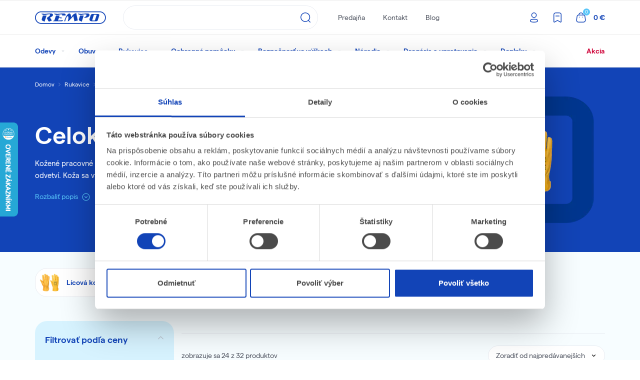

--- FILE ---
content_type: image/svg+xml
request_url: https://rempo.sk/static/dist/img/icon-chevron-up.dd99932d.svg
body_size: 148
content:
<svg width="16" height="16" viewBox="0 0 16 16" xmlns="http://www.w3.org/2000/svg">
    <path d="M13.173 10.836a.54.54 0 0 1-.715.054l-.061-.054L8 6.351l-4.397 4.485a.54.54 0 0 1-.714.054l-.062-.054a.568.568 0 0 1-.053-.729l.053-.062 4.785-4.881a.54.54 0 0 1 .714-.054l.062.054 4.785 4.88a.568.568 0 0 1 0 .792z" fill="#B5BAC4" fill-rule="evenodd"/>
</svg>


--- FILE ---
content_type: application/javascript
request_url: https://rempo.sk/static/dist/catalog.cc6bee1faeaf359437a9.js
body_size: 19559
content:
/*! For license information please see catalog.cc6bee1faeaf359437a9.js.LICENSE.txt */
(()=>{var t={2705:(t,e,r)=>{var n=r(5639).Symbol;t.exports=n},4239:(t,e,r)=>{var n=r(2705),a=r(9607),o=r(2333),i=n?n.toStringTag:void 0;t.exports=function(t){return null==t?void 0===t?"[object Undefined]":"[object Null]":i&&i in Object(t)?a(t):o(t)}},7561:(t,e,r)=>{var n=r(7990),a=/^\s+/;t.exports=function(t){return t?t.slice(0,n(t)+1).replace(a,""):t}},1957:(t,e,r)=>{var n="object"==typeof r.g&&r.g&&r.g.Object===Object&&r.g;t.exports=n},9607:(t,e,r)=>{var n=r(2705),a=Object.prototype,o=a.hasOwnProperty,i=a.toString,l=n?n.toStringTag:void 0;t.exports=function(t){var e=o.call(t,l),r=t[l];try{t[l]=void 0;var n=!0}catch(t){}var a=i.call(t);return n&&(e?t[l]=r:delete t[l]),a}},2333:t=>{var e=Object.prototype.toString;t.exports=function(t){return e.call(t)}},5639:(t,e,r)=>{var n=r(1957),a="object"==typeof self&&self&&self.Object===Object&&self,o=n||a||Function("return this")();t.exports=o},7990:t=>{var e=/\s/;t.exports=function(t){for(var r=t.length;r--&&e.test(t.charAt(r)););return r}},3279:(t,e,r)=>{var n=r(3218),a=r(7771),o=r(4841),i=Math.max,l=Math.min;t.exports=function(t,e,r){var s,c,u,d,f,p,h=0,m=!1,g=!1,v=!0;if("function"!=typeof t)throw new TypeError("Expected a function");function y(e){var r=s,n=c;return s=c=void 0,h=e,d=t.apply(n,r)}function b(t){var r=t-p;return void 0===p||r>=e||r<0||g&&t-h>=u}function S(){var t=a();if(b(t))return w(t);f=setTimeout(S,function(t){var r=e-(t-p);return g?l(r,u-(t-h)):r}(t))}function w(t){return f=void 0,v&&s?y(t):(s=c=void 0,d)}function E(){var t=a(),r=b(t);if(s=arguments,c=this,p=t,r){if(void 0===f)return function(t){return h=t,f=setTimeout(S,e),m?y(t):d}(p);if(g)return clearTimeout(f),f=setTimeout(S,e),y(p)}return void 0===f&&(f=setTimeout(S,e)),d}return e=o(e)||0,n(r)&&(m=!!r.leading,u=(g="maxWait"in r)?i(o(r.maxWait)||0,e):u,v="trailing"in r?!!r.trailing:v),E.cancel=function(){void 0!==f&&clearTimeout(f),h=0,s=p=c=f=void 0},E.flush=function(){return void 0===f?d:w(a())},E}},1763:(t,e,r)=>{var n=r(4239),a=r(7005);t.exports=function(t){return"number"==typeof t||a(t)&&"[object Number]"==n(t)}},3218:t=>{t.exports=function(t){var e=typeof t;return null!=t&&("object"==e||"function"==e)}},7005:t=>{t.exports=function(t){return null!=t&&"object"==typeof t}},3448:(t,e,r)=>{var n=r(4239),a=r(7005);t.exports=function(t){return"symbol"==typeof t||a(t)&&"[object Symbol]"==n(t)}},7771:(t,e,r)=>{var n=r(5639);t.exports=function(){return n.Date.now()}},4841:(t,e,r)=>{var n=r(7561),a=r(3218),o=r(3448),i=/^[-+]0x[0-9a-f]+$/i,l=/^0b[01]+$/i,s=/^0o[0-7]+$/i,c=parseInt;t.exports=function(t){if("number"==typeof t)return t;if(o(t))return NaN;if(a(t)){var e="function"==typeof t.valueOf?t.valueOf():t;t=a(e)?e+"":e}if("string"!=typeof t)return 0===t?t:+t;t=n(t);var r=l.test(t);return r||s.test(t)?c(t.slice(2),r?2:8):i.test(t)?NaN:+t}},9365:(t,e)=>{var r,n,a;n=[],void 0===(a="function"==typeof(r=function(){"use strict";var t="13.0.0";function e(t){return"object"==typeof t&&"function"==typeof t.to&&"function"==typeof t.from}function r(t){t.parentElement.removeChild(t)}function n(t){return null!=t}function a(t){t.preventDefault()}function o(t){return t.filter((function(t){return!this[t]&&(this[t]=!0)}),{})}function i(t,e){return Math.round(t/e)*e}function l(t,e){var r=t.getBoundingClientRect(),n=t.ownerDocument,a=n.documentElement,o=g(n);return/webkit.*Chrome.*Mobile/i.test(navigator.userAgent)&&(o.x=0),e?r.top+o.y-a.clientTop:r.left+o.x-a.clientLeft}function s(t){return"number"==typeof t&&!isNaN(t)&&isFinite(t)}function c(t,e,r){r>0&&(p(t,e),setTimeout((function(){h(t,e)}),r))}function u(t){return Math.max(Math.min(t,100),0)}function d(t){return Array.isArray(t)?t:[t]}function f(t){var e=(t=String(t)).split(".");return e.length>1?e[1].length:0}function p(t,e){t.classList?t.classList.add(e):t.className+=" "+e}function h(t,e){t.classList?t.classList.remove(e):t.className=t.className.replace(new RegExp("(^|\\b)"+e.split(" ").join("|")+"(\\b|$)","gi")," ")}function m(t,e){return t.classList?t.classList.contains(e):new RegExp("\\b"+e+"\\b").test(t.className)}function g(t){var e=void 0!==window.pageXOffset,r="CSS1Compat"===(t.compatMode||"");return{x:e?window.pageXOffset:r?t.documentElement.scrollLeft:t.body.scrollLeft,y:e?window.pageYOffset:r?t.documentElement.scrollTop:t.body.scrollTop}}function v(){return window.navigator.pointerEnabled?{start:"pointerdown",move:"pointermove",end:"pointerup"}:window.navigator.msPointerEnabled?{start:"MSPointerDown",move:"MSPointerMove",end:"MSPointerUp"}:{start:"mousedown touchstart",move:"mousemove touchmove",end:"mouseup touchend"}}function y(){var t=!1;try{var e=Object.defineProperty({},"passive",{get:function(){t=!0}});window.addEventListener("test",null,e)}catch(t){}return t}function b(){return window.CSS&&CSS.supports&&CSS.supports("touch-action","none")}function S(t,e){return 100/(e-t)}function w(t,e){return 100*e/(t[1]-t[0])}function E(t,e){return w(t,t[0]<0?e+Math.abs(t[0]):e-t[0])}function x(t,e){return e*(t[1]-t[0])/100+t[0]}function C(t,e){for(var r=1;t>=e[r];)r+=1;return r}function A(t,e,r){if(r>=t.slice(-1)[0])return 100;var n=C(r,t),a=t[n-1],o=t[n],i=e[n-1],l=e[n];return i+E([a,o],r)/S(i,l)}function _(t,e,r){if(r>=100)return t.slice(-1)[0];var n=C(r,e),a=t[n-1],o=t[n],i=e[n-1];return x([a,o],(r-i)*S(i,e[n]))}function O(t,e,r,n){if(100===n)return n;var a=C(n,t),o=t[a-1],l=t[a];return r?n-o>(l-o)/2?l:o:e[a-1]?t[a-1]+i(n-t[a-1],e[a-1]):n}function N(e,r,n){var a;if("number"==typeof r&&(r=[r]),!Array.isArray(r))throw new Error("noUiSlider ("+t+"): 'range' contains invalid value.");if(!s(a="min"===e?0:"max"===e?100:parseFloat(e))||!s(r[0]))throw new Error("noUiSlider ("+t+"): 'range' value isn't numeric.");n.xPct.push(a),n.xVal.push(r[0]),a?n.xSteps.push(!isNaN(r[1])&&r[1]):isNaN(r[1])||(n.xSteps[0]=r[1]),n.xHighestCompleteStep.push(0)}function P(t,e,r){if(!e)return!0;r.xSteps[t]=w([r.xVal[t],r.xVal[t+1]],e)/S(r.xPct[t],r.xPct[t+1]);var n=(r.xVal[t+1]-r.xVal[t])/r.xNumSteps[t],a=Math.ceil(Number(n.toFixed(3))-1),o=r.xVal[t]+r.xNumSteps[t]*a;r.xHighestCompleteStep[t]=o}function T(t,e,r){var n;this.xPct=[],this.xVal=[],this.xSteps=[r||!1],this.xNumSteps=[!1],this.xHighestCompleteStep=[],this.snap=e;var a=[];for(n in t)t.hasOwnProperty(n)&&a.push([t[n],n]);for(a.length&&"object"==typeof a[0][0]?a.sort((function(t,e){return t[0][0]-e[0][0]})):a.sort((function(t,e){return t[0]-e[0]})),n=0;n<a.length;n++)N(a[n][1],a[n][0],this);for(this.xNumSteps=this.xSteps.slice(0),n=0;n<this.xNumSteps.length;n++)P(n,this.xNumSteps[n],this)}T.prototype.getMargin=function(e){var r=this.xNumSteps[0];if(r&&e/r%1!=0)throw new Error("noUiSlider ("+t+"): 'limit', 'margin' and 'padding' must be divisible by step.");return 2===this.xPct.length&&w(this.xVal,e)},T.prototype.toStepping=function(t){return t=A(this.xVal,this.xPct,t)},T.prototype.fromStepping=function(t){return _(this.xVal,this.xPct,t)},T.prototype.getStep=function(t){return t=O(this.xPct,this.xSteps,this.snap,t)},T.prototype.getDefaultStep=function(t,e,r){var n=C(t,this.xPct);return(100===t||e&&t===this.xPct[n-1])&&(n=Math.max(n-1,1)),(this.xVal[n]-this.xVal[n-1])/r},T.prototype.getNearbySteps=function(t){var e=C(t,this.xPct);return{stepBefore:{startValue:this.xVal[e-2],step:this.xNumSteps[e-2],highestStep:this.xHighestCompleteStep[e-2]},thisStep:{startValue:this.xVal[e-1],step:this.xNumSteps[e-1],highestStep:this.xHighestCompleteStep[e-1]},stepAfter:{startValue:this.xVal[e],step:this.xNumSteps[e],highestStep:this.xHighestCompleteStep[e]}}},T.prototype.countStepDecimals=function(){var t=this.xNumSteps.map(f);return Math.max.apply(null,t)},T.prototype.convert=function(t){return this.getStep(this.toStepping(t))};var M={to:function(t){return void 0!==t&&t.toFixed(2)},from:Number};function F(r){if(e(r))return!0;throw new Error("noUiSlider ("+t+"): 'format' requires 'to' and 'from' methods.")}function L(e,r){if(!s(r))throw new Error("noUiSlider ("+t+"): 'step' is not numeric.");e.singleStep=r}function k(e,r){if("object"!=typeof r||Array.isArray(r))throw new Error("noUiSlider ("+t+"): 'range' is not an object.");if(void 0===r.min||void 0===r.max)throw new Error("noUiSlider ("+t+"): Missing 'min' or 'max' in 'range'.");if(r.min===r.max)throw new Error("noUiSlider ("+t+"): 'range' 'min' and 'max' cannot be equal.");e.spectrum=new T(r,e.snap,e.singleStep)}function U(e,r){if(r=d(r),!Array.isArray(r)||!r.length)throw new Error("noUiSlider ("+t+"): 'start' option is incorrect.");e.handles=r.length,e.start=r}function I(e,r){if(e.snap=r,"boolean"!=typeof r)throw new Error("noUiSlider ("+t+"): 'snap' option must be a boolean.")}function j(e,r){if(e.animate=r,"boolean"!=typeof r)throw new Error("noUiSlider ("+t+"): 'animate' option must be a boolean.")}function B(e,r){if(e.animationDuration=r,"number"!=typeof r)throw new Error("noUiSlider ("+t+"): 'animationDuration' option must be a number.")}function R(e,r){var n,a=[!1];if("lower"===r?r=[!0,!1]:"upper"===r&&(r=[!1,!0]),!0===r||!1===r){for(n=1;n<e.handles;n++)a.push(r);a.push(!1)}else{if(!Array.isArray(r)||!r.length||r.length!==e.handles+1)throw new Error("noUiSlider ("+t+"): 'connect' option doesn't match handle count.");a=r}e.connect=a}function D(e,r){switch(r){case"horizontal":e.ort=0;break;case"vertical":e.ort=1;break;default:throw new Error("noUiSlider ("+t+"): 'orientation' option is invalid.")}}function H(e,r){if(!s(r))throw new Error("noUiSlider ("+t+"): 'margin' option must be numeric.");if(0!==r&&(e.margin=e.spectrum.getMargin(r),!e.margin))throw new Error("noUiSlider ("+t+"): 'margin' option is only supported on linear sliders.")}function q(e,r){if(!s(r))throw new Error("noUiSlider ("+t+"): 'limit' option must be numeric.");if(e.limit=e.spectrum.getMargin(r),!e.limit||e.handles<2)throw new Error("noUiSlider ("+t+"): 'limit' option is only supported on linear sliders with 2 or more handles.")}function z(e,r){if(!s(r)&&!Array.isArray(r))throw new Error("noUiSlider ("+t+"): 'padding' option must be numeric or array of exactly 2 numbers.");if(Array.isArray(r)&&2!==r.length&&!s(r[0])&&!s(r[1]))throw new Error("noUiSlider ("+t+"): 'padding' option must be numeric or array of exactly 2 numbers.");if(0!==r){if(Array.isArray(r)||(r=[r,r]),e.padding=[e.spectrum.getMargin(r[0]),e.spectrum.getMargin(r[1])],!1===e.padding[0]||!1===e.padding[1])throw new Error("noUiSlider ("+t+"): 'padding' option is only supported on linear sliders.");if(e.padding[0]<0||e.padding[1]<0)throw new Error("noUiSlider ("+t+"): 'padding' option must be a positive number(s).");if(e.padding[0]+e.padding[1]>=100)throw new Error("noUiSlider ("+t+"): 'padding' option must not exceed 100% of the range.")}}function V(e,r){switch(r){case"ltr":e.dir=0;break;case"rtl":e.dir=1;break;default:throw new Error("noUiSlider ("+t+"): 'direction' option was not recognized.")}}function $(e,r){if("string"!=typeof r)throw new Error("noUiSlider ("+t+"): 'behaviour' must be a string containing options.");var n=r.indexOf("tap")>=0,a=r.indexOf("drag")>=0,o=r.indexOf("fixed")>=0,i=r.indexOf("snap")>=0,l=r.indexOf("hover")>=0,s=r.indexOf("unconstrained")>=0;if(o){if(2!==e.handles)throw new Error("noUiSlider ("+t+"): 'fixed' behaviour must be used with 2 handles");H(e,e.start[1]-e.start[0])}if(s&&(e.margin||e.limit))throw new Error("noUiSlider ("+t+"): 'unconstrained' behaviour cannot be used with margin or limit");e.events={tap:n||i,drag:a,fixed:o,snap:i,hover:l,unconstrained:s}}function G(e,r){if(!1!==r)if(!0===r){e.tooltips=[];for(var n=0;n<e.handles;n++)e.tooltips.push(!0)}else{if(e.tooltips=d(r),e.tooltips.length!==e.handles)throw new Error("noUiSlider ("+t+"): must pass a formatter for all handles.");e.tooltips.forEach((function(e){if("boolean"!=typeof e&&("object"!=typeof e||"function"!=typeof e.to))throw new Error("noUiSlider ("+t+"): 'tooltips' must be passed a formatter or 'false'.")}))}}function K(t,e){t.ariaFormat=e,F(e)}function W(t,e){t.format=e,F(e)}function X(e,r){if(e.keyboardSupport=r,"boolean"!=typeof r)throw new Error("noUiSlider ("+t+"): 'keyboardSupport' option must be a boolean.")}function Y(t,e){t.documentElement=e}function Z(e,r){if("string"!=typeof r&&!1!==r)throw new Error("noUiSlider ("+t+"): 'cssPrefix' must be a string or `false`.");e.cssPrefix=r}function Q(e,r){if("object"!=typeof r)throw new Error("noUiSlider ("+t+"): 'cssClasses' must be an object.");if("string"==typeof e.cssPrefix)for(var n in e.cssClasses={},r)r.hasOwnProperty(n)&&(e.cssClasses[n]=e.cssPrefix+r[n]);else e.cssClasses=r}function J(e){var r={margin:0,limit:0,padding:0,animate:!0,animationDuration:300,ariaFormat:M,format:M},a={step:{r:!1,t:L},start:{r:!0,t:U},connect:{r:!0,t:R},direction:{r:!0,t:V},snap:{r:!1,t:I},animate:{r:!1,t:j},animationDuration:{r:!1,t:B},range:{r:!0,t:k},orientation:{r:!1,t:D},margin:{r:!1,t:H},limit:{r:!1,t:q},padding:{r:!1,t:z},behaviour:{r:!0,t:$},ariaFormat:{r:!1,t:K},format:{r:!1,t:W},tooltips:{r:!1,t:G},keyboardSupport:{r:!0,t:X},documentElement:{r:!1,t:Y},cssPrefix:{r:!0,t:Z},cssClasses:{r:!0,t:Q}},o={connect:!1,direction:"ltr",behaviour:"tap",orientation:"horizontal",keyboardSupport:!0,cssPrefix:"noUi-",cssClasses:{target:"target",base:"base",origin:"origin",handle:"handle",handleLower:"handle-lower",handleUpper:"handle-upper",touchArea:"touch-area",horizontal:"horizontal",vertical:"vertical",background:"background",connect:"connect",connects:"connects",ltr:"ltr",rtl:"rtl",draggable:"draggable",drag:"state-drag",tap:"state-tap",active:"active",tooltip:"tooltip",pips:"pips",pipsHorizontal:"pips-horizontal",pipsVertical:"pips-vertical",marker:"marker",markerHorizontal:"marker-horizontal",markerVertical:"marker-vertical",markerNormal:"marker-normal",markerLarge:"marker-large",markerSub:"marker-sub",value:"value",valueHorizontal:"value-horizontal",valueVertical:"value-vertical",valueNormal:"value-normal",valueLarge:"value-large",valueSub:"value-sub"}};e.format&&!e.ariaFormat&&(e.ariaFormat=e.format),Object.keys(a).forEach((function(i){if(!n(e[i])&&void 0===o[i]){if(a[i].r)throw new Error("noUiSlider ("+t+"): '"+i+"' is required.");return!0}a[i].t(r,n(e[i])?e[i]:o[i])})),r.pips=e.pips;var i=document.createElement("div"),l=void 0!==i.style.msTransform,s=void 0!==i.style.transform;r.transformRule=s?"transform":l?"msTransform":"webkitTransform";var c=[["left","top"],["right","bottom"]];return r.style=c[r.dir][r.ort],r}function tt(e,n,i){var s,f,S,w,E,x=v(),C=b()&&y(),A=e,_=!0,O=n.spectrum,N=[],P=[],T=[],M=0,F={},L=e.ownerDocument,k=n.documentElement||L.documentElement,U=L.body,I=-1,j=0,B=1,R=2,D="rtl"===L.dir||1===n.ort?0:100;function H(t,e){var r=L.createElement("div");return e&&p(r,e),t.appendChild(r),r}function q(t,e){var r=H(t,n.cssClasses.origin),a=H(r,n.cssClasses.handle);return H(a,n.cssClasses.touchArea),a.setAttribute("data-handle",e),n.keyboardSupport&&(a.setAttribute("tabindex","0"),a.addEventListener("keydown",(function(t){return pt(t,e)}))),a.setAttribute("role","slider"),a.setAttribute("aria-orientation",n.ort?"vertical":"horizontal"),0===e?p(a,n.cssClasses.handleLower):e===n.handles-1&&p(a,n.cssClasses.handleUpper),r}function z(t,e){return!!e&&H(t,n.cssClasses.connect)}function V(t,e){var r=H(e,n.cssClasses.connects);f=[],(S=[]).push(z(r,t[0]));for(var a=0;a<n.handles;a++)f.push(q(e,a)),T[a]=a,S.push(z(r,t[a+1]))}function $(t){return p(t,n.cssClasses.target),0===n.dir?p(t,n.cssClasses.ltr):p(t,n.cssClasses.rtl),0===n.ort?p(t,n.cssClasses.horizontal):p(t,n.cssClasses.vertical),H(t,n.cssClasses.base)}function G(t,e){return!!n.tooltips[e]&&H(t.firstChild,n.cssClasses.tooltip)}function K(t){return f[t].hasAttribute("disabled")}function W(){var t=f.map(G);mt("update",(function(e,r,a){if(t[r]){var o=e[r];!0!==n.tooltips[r]&&(o=n.tooltips[r].to(a[r])),t[r].innerHTML=o}}))}function X(){mt("update",(function(t,e,r,a,o){T.forEach((function(t){var e=f[t],a=yt(P,t,0,!0,!0,!0),i=yt(P,t,100,!0,!0,!0),l=o[t],s=n.ariaFormat.to(r[t]);a=O.fromStepping(a).toFixed(1),i=O.fromStepping(i).toFixed(1),l=O.fromStepping(l).toFixed(1),e.children[0].setAttribute("aria-valuemin",a),e.children[0].setAttribute("aria-valuemax",i),e.children[0].setAttribute("aria-valuenow",l),e.children[0].setAttribute("aria-valuetext",s)}))}))}function Y(e,r,n){if("range"===e||"steps"===e)return O.xVal;if("count"===e){if(r<2)throw new Error("noUiSlider ("+t+"): 'values' (>= 2) required for mode 'count'.");var a=r-1,o=100/a;for(r=[];a--;)r[a]=a*o;r.push(100),e="positions"}return"positions"===e?r.map((function(t){return O.fromStepping(n?O.getStep(t):t)})):"values"===e?n?r.map((function(t){return O.fromStepping(O.getStep(O.toStepping(t)))})):r:void 0}function Z(t,e,r){function n(t,e){return(t+e).toFixed(7)/1}var a={},i=O.xVal[0],l=O.xVal[O.xVal.length-1],s=!1,c=!1,u=0;return(r=o(r.slice().sort((function(t,e){return t-e}))))[0]!==i&&(r.unshift(i),s=!0),r[r.length-1]!==l&&(r.push(l),c=!0),r.forEach((function(o,i){var l,d,f,p,h,m,g,v,y,b,S=o,w=r[i+1],E="steps"===e;if(E&&(l=O.xNumSteps[i]),l||(l=w-S),!1!==S&&void 0!==w)for(l=Math.max(l,1e-7),d=S;d<=w;d=n(d,l)){for(v=(h=(p=O.toStepping(d))-u)/t,b=h/(y=Math.round(v)),f=1;f<=y;f+=1)a[(m=u+f*b).toFixed(5)]=[O.fromStepping(m),0];g=r.indexOf(d)>-1?B:E?R:j,!i&&s&&(g=0),d===w&&c||(a[p.toFixed(5)]=[d,g]),u=p}})),a}function Q(t,e,r){var a=L.createElement("div"),o=[];o[j]=n.cssClasses.valueNormal,o[B]=n.cssClasses.valueLarge,o[R]=n.cssClasses.valueSub;var i=[];i[j]=n.cssClasses.markerNormal,i[B]=n.cssClasses.markerLarge,i[R]=n.cssClasses.markerSub;var l=[n.cssClasses.valueHorizontal,n.cssClasses.valueVertical],s=[n.cssClasses.markerHorizontal,n.cssClasses.markerVertical];function c(t,e){var r=e===n.cssClasses.value,a=r?o:i;return e+" "+(r?l:s)[n.ort]+" "+a[t]}function u(t,o,i){if((i=e?e(o,i):i)!==I){var l=H(a,!1);l.className=c(i,n.cssClasses.marker),l.style[n.style]=t+"%",i>j&&((l=H(a,!1)).className=c(i,n.cssClasses.value),l.setAttribute("data-value",o),l.style[n.style]=t+"%",l.innerHTML=r.to(o))}}return p(a,n.cssClasses.pips),p(a,0===n.ort?n.cssClasses.pipsHorizontal:n.cssClasses.pipsVertical),Object.keys(t).forEach((function(e){u(e,t[e][0],t[e][1])})),a}function tt(){w&&(r(w),w=null)}function et(t){tt();var e=t.mode,r=t.density||1,n=t.filter||!1,a=Z(r,e,Y(e,t.values||!1,t.stepped||!1)),o=t.format||{to:Math.round};return w=A.appendChild(Q(a,n,o))}function rt(){var t=s.getBoundingClientRect(),e="offset"+["Width","Height"][n.ort];return 0===n.ort?t.width||s[e]:t.height||s[e]}function nt(t,e,r,a){var o=function(o){return!!(o=at(o,a.pageOffset,a.target||e))&&!(A.hasAttribute("disabled")&&!a.doNotReject)&&!(m(A,n.cssClasses.tap)&&!a.doNotReject)&&!(t===x.start&&void 0!==o.buttons&&o.buttons>1)&&(!a.hover||!o.buttons)&&(C||o.preventDefault(),o.calcPoint=o.points[n.ort],void r(o,a))},i=[];return t.split(" ").forEach((function(t){e.addEventListener(t,o,!!C&&{passive:!0}),i.push([t,o])})),i}function at(t,e,r){var n,a,o=0===t.type.indexOf("touch"),i=0===t.type.indexOf("mouse"),l=0===t.type.indexOf("pointer");if(0===t.type.indexOf("MSPointer")&&(l=!0),o){var s=function(t){return t.target===r||r.contains(t.target)};if("touchstart"===t.type){var c=Array.prototype.filter.call(t.touches,s);if(c.length>1)return!1;n=c[0].pageX,a=c[0].pageY}else{var u=Array.prototype.find.call(t.changedTouches,s);if(!u)return!1;n=u.pageX,a=u.pageY}}return e=e||g(L),(i||l)&&(n=t.clientX+e.x,a=t.clientY+e.y),t.pageOffset=e,t.points=[n,a],t.cursor=i||l,t}function ot(t){var e=100*(t-l(s,n.ort))/rt();return e=u(e),n.dir?100-e:e}function it(t){var e=100,r=!1;return f.forEach((function(n,a){if(!K(a)){var o=Math.abs(P[a]-t);(o<e||100===o&&100===e)&&(r=a,e=o)}})),r}function lt(t,e){"mouseout"===t.type&&"HTML"===t.target.nodeName&&null===t.relatedTarget&&ct(t,e)}function st(t,e){if(-1===navigator.appVersion.indexOf("MSIE 9")&&0===t.buttons&&0!==e.buttonsProperty)return ct(t,e);var r=(n.dir?-1:1)*(t.calcPoint-e.startCalcPoint);St(r>0,100*r/e.baseSize,e.locations,e.handleNumbers)}function ct(t,e){e.handle&&(h(e.handle,n.cssClasses.active),M-=1),e.listeners.forEach((function(t){k.removeEventListener(t[0],t[1])})),0===M&&(h(A,n.cssClasses.drag),xt(),t.cursor&&(U.style.cursor="",U.removeEventListener("selectstart",a))),e.handleNumbers.forEach((function(t){vt("change",t),vt("set",t),vt("end",t)}))}function ut(t,e){if(e.handleNumbers.some(K))return!1;var r;1===e.handleNumbers.length&&(r=f[e.handleNumbers[0]].children[0],M+=1,p(r,n.cssClasses.active)),t.stopPropagation();var o=[],i=nt(x.move,k,st,{target:t.target,handle:r,listeners:o,startCalcPoint:t.calcPoint,baseSize:rt(),pageOffset:t.pageOffset,handleNumbers:e.handleNumbers,buttonsProperty:t.buttons,locations:P.slice()}),l=nt(x.end,k,ct,{target:t.target,handle:r,listeners:o,doNotReject:!0,handleNumbers:e.handleNumbers}),s=nt("mouseout",k,lt,{target:t.target,handle:r,listeners:o,doNotReject:!0,handleNumbers:e.handleNumbers});o.push.apply(o,i.concat(l,s)),t.cursor&&(U.style.cursor=getComputedStyle(t.target).cursor,f.length>1&&p(A,n.cssClasses.drag),U.addEventListener("selectstart",a,!1)),e.handleNumbers.forEach((function(t){vt("start",t)}))}function dt(t){t.stopPropagation();var e=ot(t.calcPoint),r=it(e);if(!1===r)return!1;n.events.snap||c(A,n.cssClasses.tap,n.animationDuration),Ct(r,e,!0,!0),xt(),vt("slide",r,!0),vt("update",r,!0),vt("change",r,!0),vt("set",r,!0),n.events.snap&&ut(t,{handleNumbers:[r]})}function ft(t){var e=ot(t.calcPoint),r=O.getStep(e),n=O.fromStepping(r);Object.keys(F).forEach((function(t){"hover"===t.split(".")[0]&&F[t].forEach((function(t){t.call(E,n)}))}))}function pt(t,e){if(K(e))return!1;var r=["Left","Right"],a=["Down","Up"];n.dir&&!n.ort?r.reverse():n.ort&&!n.dir&&a.reverse();var o=t.key.replace("Arrow",""),i=o===a[0]||o===r[0],l=o===a[1]||o===r[1];if(!i&&!l)return!0;t.preventDefault();var s=i?0:1,c=Ft(e)[s];return null===c||(!1===c&&(c=O.getDefaultStep(P[e],i,10)),c*=i?-1:1,_=!1,Pt(e,N[e]+c,!0),_=!0),!1}function ht(t){t.fixed||f.forEach((function(t,e){nt(x.start,t.children[0],ut,{handleNumbers:[e]})})),t.tap&&nt(x.start,s,dt,{}),t.hover&&nt(x.move,s,ft,{hover:!0}),t.drag&&S.forEach((function(e,r){if(!1!==e&&0!==r&&r!==S.length-1){var a=f[r-1],o=f[r],i=[e];p(e,n.cssClasses.draggable),t.fixed&&(i.push(a.children[0]),i.push(o.children[0])),i.forEach((function(t){nt(x.start,t,ut,{handles:[a,o],handleNumbers:[r-1,r]})}))}}))}function mt(t,e){F[t]=F[t]||[],F[t].push(e),"update"===t.split(".")[0]&&f.forEach((function(t,e){vt("update",e)}))}function gt(t){var e=t&&t.split(".")[0],r=e&&t.substring(e.length);Object.keys(F).forEach((function(t){var n=t.split(".")[0],a=t.substring(n.length);e&&e!==n||r&&r!==a||delete F[t]}))}function vt(t,e,r){Object.keys(F).forEach((function(a){var o=a.split(".")[0];t===o&&F[a].forEach((function(t){t.call(E,N.map(n.format.to),e,N.slice(),r||!1,P.slice())}))}))}function yt(t,e,r,a,o,i){return f.length>1&&!n.events.unconstrained&&(a&&e>0&&(r=Math.max(r,t[e-1]+n.margin)),o&&e<f.length-1&&(r=Math.min(r,t[e+1]-n.margin))),f.length>1&&n.limit&&(a&&e>0&&(r=Math.min(r,t[e-1]+n.limit)),o&&e<f.length-1&&(r=Math.max(r,t[e+1]-n.limit))),n.padding&&(0===e&&(r=Math.max(r,n.padding[0])),e===f.length-1&&(r=Math.min(r,100-n.padding[1]))),!((r=u(r=O.getStep(r)))===t[e]&&!i)&&r}function bt(t,e){var r=n.ort;return(r?e:t)+", "+(r?t:e)}function St(t,e,r,n){var a=r.slice(),o=[!t,t],i=[t,!t];n=n.slice(),t&&n.reverse(),n.length>1?n.forEach((function(t,r){var n=yt(a,t,a[t]+e,o[r],i[r],!1);!1===n?e=0:(e=n-a[t],a[t]=n)})):o=i=[!0];var l=!1;n.forEach((function(t,n){l=Ct(t,r[t]+e,o[n],i[n])||l})),l&&n.forEach((function(t){vt("update",t),vt("slide",t)}))}function wt(t,e){return n.dir?100-t-e:t}function Et(t,e){P[t]=e,N[t]=O.fromStepping(e);var r="translate("+bt(wt(e,0)-D+"%","0")+")";f[t].style[n.transformRule]=r,At(t),At(t+1)}function xt(){T.forEach((function(t){var e=P[t]>50?-1:1,r=3+(f.length+e*t);f[t].style.zIndex=r}))}function Ct(t,e,r,n){return!1!==(e=yt(P,t,e,r,n,!1))&&(Et(t,e),!0)}function At(t){if(S[t]){var e=0,r=100;0!==t&&(e=P[t-1]),t!==S.length-1&&(r=P[t]);var a=r-e,o="translate("+bt(wt(e,a)+"%","0")+")",i="scale("+bt(a/100,"1")+")";S[t].style[n.transformRule]=o+" "+i}}function _t(t,e){return null===t||!1===t||void 0===t?P[e]:("number"==typeof t&&(t=String(t)),t=n.format.from(t),!1===(t=O.toStepping(t))||isNaN(t)?P[e]:t)}function Ot(t,e){var r=d(t),a=void 0===P[0];e=void 0===e||!!e,n.animate&&!a&&_&&c(A,n.cssClasses.tap,n.animationDuration),T.forEach((function(t){Ct(t,_t(r[t],t),!0,!1)})),T.forEach((function(t){Ct(t,P[t],!0,!0)})),xt(),T.forEach((function(t){vt("update",t),null!==r[t]&&e&&vt("set",t)}))}function Nt(t){Ot(n.start,t)}function Pt(e,r,n){var a=[];if(!((e=Number(e))>=0&&e<T.length))throw new Error("noUiSlider ("+t+"): invalid handle number, got: "+e);for(var o=0;o<T.length;o++)a[o]=null;a[e]=r,Ot(a,n)}function Tt(){var t=N.map(n.format.to);return 1===t.length?t[0]:t}function Mt(){for(var t in n.cssClasses)n.cssClasses.hasOwnProperty(t)&&h(A,n.cssClasses[t]);for(;A.firstChild;)A.removeChild(A.firstChild);delete A.noUiSlider}function Ft(t){var e=P[t],r=O.getNearbySteps(e),n=N[t],a=r.thisStep.step,o=null;!1!==a&&n+a>r.stepAfter.startValue&&(a=r.stepAfter.startValue-n),o=n>r.thisStep.startValue?r.thisStep.step:!1!==r.stepBefore.step&&n-r.stepBefore.highestStep,100===e?a=null:0===e&&(o=null);var i=O.countStepDecimals();return null!==a&&!1!==a&&(a=Number(a.toFixed(i))),null!==o&&!1!==o&&(o=Number(o.toFixed(i))),[o,a]}function Lt(){return T.map(Ft)}function kt(t,e){var r=Tt(),a=["margin","limit","padding","range","animate","snap","step","format"];a.forEach((function(e){void 0!==t[e]&&(i[e]=t[e])}));var o=J(i);a.forEach((function(e){void 0!==t[e]&&(n[e]=o[e])})),O=o.spectrum,n.margin=o.margin,n.limit=o.limit,n.padding=o.padding,n.pips&&et(n.pips),P=[],Ot(t.start||r,e)}function Ut(){s=$(A),V(n.connect,s),ht(n.events),Ot(n.start),n.pips&&et(n.pips),n.tooltips&&W(),X()}return Ut(),E={destroy:Mt,steps:Lt,on:mt,off:gt,get:Tt,set:Ot,setHandle:Pt,reset:Nt,__moveHandles:function(t,e,r){St(t,e,P,r)},options:i,updateOptions:kt,target:A,removePips:tt,pips:et}}function et(e,r){if(!e||!e.nodeName)throw new Error("noUiSlider ("+t+"): create requires a single element, got: "+e);if(e.noUiSlider)throw new Error("noUiSlider ("+t+"): Slider was already initialized.");var n=tt(e,J(r,e),r);return e.noUiSlider=n,n}return{__spectrum:T,version:t,create:et}})?r.apply(e,n):r)||(t.exports=a)},6408:(t,e,r)=>{"use strict";Object.defineProperty(e,"__esModule",{value:!0}),e.default=void 0;var n=(0,r(6681).regex)("alpha",/^[a-zA-Z]*$/);e.default=n},6195:(t,e,r)=>{"use strict";Object.defineProperty(e,"__esModule",{value:!0}),e.default=void 0;var n=(0,r(6681).regex)("alphaNum",/^[a-zA-Z0-9]*$/);e.default=n},5573:(t,e,r)=>{"use strict";Object.defineProperty(e,"__esModule",{value:!0}),e.default=void 0;var n=r(6681);e.default=function(){for(var t=arguments.length,e=new Array(t),r=0;r<t;r++)e[r]=arguments[r];return(0,n.withParams)({type:"and"},(function(){for(var t=this,r=arguments.length,n=new Array(r),a=0;a<r;a++)n[a]=arguments[a];return e.length>0&&e.reduce((function(e,r){return e&&r.apply(t,n)}),!0)}))}},7884:(t,e,r)=>{"use strict";Object.defineProperty(e,"__esModule",{value:!0}),e.default=void 0;var n=r(6681);e.default=function(t,e){return(0,n.withParams)({type:"between",min:t,max:e},(function(r){return!(0,n.req)(r)||(!/\s/.test(r)||r instanceof Date)&&+t<=+r&&+e>=+r}))}},6681:(t,e,r)=>{"use strict";Object.defineProperty(e,"__esModule",{value:!0}),Object.defineProperty(e,"withParams",{enumerable:!0,get:function(){return a.default}}),e.regex=e.ref=e.len=e.req=void 0;var n,a=(n=r(8085))&&n.__esModule?n:{default:n};function o(t){return o="function"==typeof Symbol&&"symbol"==typeof Symbol.iterator?function(t){return typeof t}:function(t){return t&&"function"==typeof Symbol&&t.constructor===Symbol&&t!==Symbol.prototype?"symbol":typeof t},o(t)}var i=function(t){if(Array.isArray(t))return!!t.length;if(null==t)return!1;if(!1===t)return!0;if(t instanceof Date)return!isNaN(t.getTime());if("object"===o(t)){for(var e in t)return!0;return!1}return!!String(t).length};e.req=i;e.len=function(t){return Array.isArray(t)?t.length:"object"===o(t)?Object.keys(t).length:String(t).length};e.ref=function(t,e,r){return"function"==typeof t?t.call(e,r):r[t]};e.regex=function(t,e){return(0,a.default)({type:t},(function(t){return!i(t)||e.test(t)}))}},4078:(t,e,r)=>{"use strict";Object.defineProperty(e,"__esModule",{value:!0}),e.default=void 0;var n=(0,r(6681).regex)("decimal",/^[-]?\d*(\.\d+)?$/);e.default=n},8107:(t,e,r)=>{"use strict";Object.defineProperty(e,"__esModule",{value:!0}),e.default=void 0;var n=(0,r(6681).regex)("email",/^(?:[A-z0-9!#$%&'*+/=?^_`{|}~-]+(?:\.[A-z0-9!#$%&'*+/=?^_`{|}~-]+)*|"(?:[\x01-\x08\x0b\x0c\x0e-\x1f\x21\x23-\x5b\x5d-\x7f]|[\x01-\x09\x0b\x0c\x0e-\x7f])*")@(?:(?:[a-z0-9](?:[a-z0-9-]*[a-z0-9])?\.)+[a-z0-9]{2,}(?:[a-z0-9-]*[a-z0-9])?|\[(?:(?:25[0-5]|2[0-4][0-9]|[01]?[0-9][0-9]?)\.){3}(?:25[0-5]|2[0-4][0-9]|[01]?[0-9][0-9]?|[a-z0-9-]*[a-z0-9]:(?:[\x01-\x08\x0b\x0c\x0e-\x1f\x21-\x5a\x53-\x7f]|\\[\x01-\x09\x0b\x0c\x0e-\x7f])+)\])$/);e.default=n},379:(t,e,r)=>{"use strict";e.BM=void 0;var n=A(r(6408)),a=A(r(6195)),o=A(r(5669)),i=A(r(7884)),l=A(r(8107)),s=A(r(9103)),c=A(r(7340)),u=A(r(5287)),d=A(r(3091)),f=A(r(2419)),p=A(r(2941)),h=A(r(8300)),m=A(r(918)),g=A(r(3213)),v=A(r(5832)),y=A(r(5573)),b=A(r(2500)),S=A(r(2628)),w=A(r(301)),E=A(r(6673)),x=A(r(4078)),C=function(t){if(t&&t.__esModule)return t;var e={};if(null!=t)for(var r in t)if(Object.prototype.hasOwnProperty.call(t,r)){var n=Object.defineProperty&&Object.getOwnPropertyDescriptor?Object.getOwnPropertyDescriptor(t,r):{};n.get||n.set?Object.defineProperty(e,r,n):e[r]=t[r]}return e.default=t,e}(r(6681));function A(t){return t&&t.__esModule?t:{default:t}}e.BM=C},6673:(t,e,r)=>{"use strict";Object.defineProperty(e,"__esModule",{value:!0}),e.default=void 0;var n=(0,r(6681).regex)("integer",/(^[0-9]*$)|(^-[0-9]+$)/);e.default=n},9103:(t,e,r)=>{"use strict";Object.defineProperty(e,"__esModule",{value:!0}),e.default=void 0;var n=r(6681),a=(0,n.withParams)({type:"ipAddress"},(function(t){if(!(0,n.req)(t))return!0;if("string"!=typeof t)return!1;var e=t.split(".");return 4===e.length&&e.every(o)}));e.default=a;var o=function(t){if(t.length>3||0===t.length)return!1;if("0"===t[0]&&"0"!==t)return!1;if(!t.match(/^\d+$/))return!1;var e=0|+t;return e>=0&&e<=255}},7340:(t,e,r)=>{"use strict";Object.defineProperty(e,"__esModule",{value:!0}),e.default=void 0;var n=r(6681);e.default=function(){var t=arguments.length>0&&void 0!==arguments[0]?arguments[0]:":";return(0,n.withParams)({type:"macAddress"},(function(e){if(!(0,n.req)(e))return!0;if("string"!=typeof e)return!1;var r="string"==typeof t&&""!==t?e.split(t):12===e.length||16===e.length?e.match(/.{2}/g):null;return null!==r&&(6===r.length||8===r.length)&&r.every(a)}))};var a=function(t){return t.toLowerCase().match(/^[0-9a-f]{2}$/)}},5287:(t,e,r)=>{"use strict";Object.defineProperty(e,"__esModule",{value:!0}),e.default=void 0;var n=r(6681);e.default=function(t){return(0,n.withParams)({type:"maxLength",max:t},(function(e){return!(0,n.req)(e)||(0,n.len)(e)<=t}))}},301:(t,e,r)=>{"use strict";Object.defineProperty(e,"__esModule",{value:!0}),e.default=void 0;var n=r(6681);e.default=function(t){return(0,n.withParams)({type:"maxValue",max:t},(function(e){return!(0,n.req)(e)||(!/\s/.test(e)||e instanceof Date)&&+e<=+t}))}},3091:(t,e,r)=>{"use strict";Object.defineProperty(e,"__esModule",{value:!0}),e.default=void 0;var n=r(6681);e.default=function(t){return(0,n.withParams)({type:"minLength",min:t},(function(e){return!(0,n.req)(e)||(0,n.len)(e)>=t}))}},2628:(t,e,r)=>{"use strict";Object.defineProperty(e,"__esModule",{value:!0}),e.default=void 0;var n=r(6681);e.default=function(t){return(0,n.withParams)({type:"minValue",min:t},(function(e){return!(0,n.req)(e)||(!/\s/.test(e)||e instanceof Date)&&+e>=+t}))}},2500:(t,e,r)=>{"use strict";Object.defineProperty(e,"__esModule",{value:!0}),e.default=void 0;var n=r(6681);e.default=function(t){return(0,n.withParams)({type:"not"},(function(e,r){return!(0,n.req)(e)||!t.call(this,e,r)}))}},5669:(t,e,r)=>{"use strict";Object.defineProperty(e,"__esModule",{value:!0}),e.default=void 0;var n=(0,r(6681).regex)("numeric",/^[0-9]*$/);e.default=n},5832:(t,e,r)=>{"use strict";Object.defineProperty(e,"__esModule",{value:!0}),e.default=void 0;var n=r(6681);e.default=function(){for(var t=arguments.length,e=new Array(t),r=0;r<t;r++)e[r]=arguments[r];return(0,n.withParams)({type:"or"},(function(){for(var t=this,r=arguments.length,n=new Array(r),a=0;a<r;a++)n[a]=arguments[a];return e.length>0&&e.reduce((function(e,r){return e||r.apply(t,n)}),!1)}))}},2419:(t,e,r)=>{"use strict";Object.defineProperty(e,"__esModule",{value:!0}),e.default=void 0;var n=r(6681),a=(0,n.withParams)({type:"required"},(function(t){return"string"==typeof t?(0,n.req)(t.trim()):(0,n.req)(t)}));e.default=a},2941:(t,e,r)=>{"use strict";Object.defineProperty(e,"__esModule",{value:!0}),e.default=void 0;var n=r(6681);e.default=function(t){return(0,n.withParams)({type:"requiredIf",prop:t},(function(e,r){return!(0,n.ref)(t,this,r)||(0,n.req)(e)}))}},8300:(t,e,r)=>{"use strict";Object.defineProperty(e,"__esModule",{value:!0}),e.default=void 0;var n=r(6681);e.default=function(t){return(0,n.withParams)({type:"requiredUnless",prop:t},(function(e,r){return!!(0,n.ref)(t,this,r)||(0,n.req)(e)}))}},918:(t,e,r)=>{"use strict";Object.defineProperty(e,"__esModule",{value:!0}),e.default=void 0;var n=r(6681);e.default=function(t){return(0,n.withParams)({type:"sameAs",eq:t},(function(e,r){return e===(0,n.ref)(t,this,r)}))}},3213:(t,e,r)=>{"use strict";Object.defineProperty(e,"__esModule",{value:!0}),e.default=void 0;var n=(0,r(6681).regex)("url",/^(?:(?:https?|ftp):\/\/)(?:\S+(?::\S*)?@)?(?:(?!(?:10|127)(?:\.\d{1,3}){3})(?!(?:169\.254|192\.168)(?:\.\d{1,3}){2})(?!172\.(?:1[6-9]|2\d|3[0-1])(?:\.\d{1,3}){2})(?:[1-9]\d?|1\d\d|2[01]\d|22[0-3])(?:\.(?:1?\d{1,2}|2[0-4]\d|25[0-5])){2}(?:\.(?:[1-9]\d?|1\d\d|2[0-4]\d|25[0-4]))|(?:(?:[a-z\u00a1-\uffff0-9]-*)*[a-z\u00a1-\uffff0-9]+)(?:\.(?:[a-z\u00a1-\uffff0-9]-*)*[a-z\u00a1-\uffff0-9]+)*(?:\.(?:[a-z\u00a1-\uffff]{2,})))(?::\d{2,5})?(?:[/?#]\S*)?$/i);e.default=n},8085:(t,e,r)=>{"use strict";Object.defineProperty(e,"__esModule",{value:!0}),e.default=void 0;var n=r(16).R;e.default=n},16:(t,e,r)=>{"use strict";function n(t){return n="function"==typeof Symbol&&"symbol"==typeof Symbol.iterator?function(t){return typeof t}:function(t){return t&&"function"==typeof Symbol&&t.constructor===Symbol&&t!==Symbol.prototype?"symbol":typeof t},n(t)}e.R=void 0;var a="undefined"!=typeof window?window:void 0!==r.g?r.g:{},o=a.vuelidate?a.vuelidate.withParams:function(t,e){return"object"===n(t)&&void 0!==e?e:t((function(){}))};e.R=o}},e={};function r(n){var a=e[n];if(void 0!==a)return a.exports;var o=e[n]={exports:{}};return t[n](o,o.exports,r),o.exports}r.n=t=>{var e=t&&t.__esModule?()=>t.default:()=>t;return r.d(e,{a:e}),e},r.d=(t,e)=>{for(var n in e)r.o(e,n)&&!r.o(t,n)&&Object.defineProperty(t,n,{enumerable:!0,get:e[n]})},r.g=function(){if("object"==typeof globalThis)return globalThis;try{return this||new Function("return this")()}catch(t){if("object"==typeof window)return window}}(),r.o=(t,e)=>Object.prototype.hasOwnProperty.call(t,e),(()=>{"use strict";var t=r(3279),e=r.n(t),n=r(9365),a=r.n(n),o=r(1763),i=r.n(o),l=r(379),s=function(t,e){return window.hasOwnProperty("const_override")&&window.const_override.hasOwnProperty(t)?window.const_override[t]:e};s("BREAKPOINTS",{BREAKPOINTS:{LG:1200,MD:992,SM:768}});s("CONSENT_EVENT_IN_EDIT_INFO",!1),s("SEARCH_ON_ENTER",!0);window.gettext=window.gettext||function(t){return t};l.BM.regex("postal_code_sk",/^\d{5}$/),gettext("Invalid format:"),l.BM.regex("postal_code_hu",/^\d{4}$/),gettext("Invalid format:"),l.BM.regex("postal_code_ro",/^\d{6}$/),gettext("Invalid format:"),l.BM.regex("postal_code_pl",/^\d{2}[- ]?\d{3}$/),gettext("Invalid format:"),l.BM.regex("postal_code_cz",/^\d{5}$/),gettext("Invalid format:"),l.BM.regex("postal_code_at",/^\d{4}$/),gettext("Invalid format:"),l.BM.regex("postal_code_be",/^\d{4}$/),gettext("Invalid format:"),l.BM.regex("postal_code_bg",/^\d{4}$/),gettext("Invalid format:"),l.BM.regex("postal_code_nl",/^\d{4} [A-Z]{2}$/),gettext("Invalid format:"),l.BM.regex("postal_code_lu",/^\d{4}$/),gettext("Invalid format:"),l.BM.regex("postal_code_fr",/^\d{5}$/),gettext("Invalid format:"),l.BM.regex("postal_code_it",/^\d{5}$/),gettext("Invalid format:"),l.BM.regex("postal_code_ie",/^[A-Z0-9]{3} [A-Z0-9]{4}$/),gettext("Invalid format:"),l.BM.regex("postal_code_pt",/^\d{4}-\d{3}$/),gettext("Invalid format:"),l.BM.regex("postal_code_es",/^\d{5}$/),gettext("Invalid format:"),l.BM.regex("postal_code_de",/^\d{5}$/),gettext("Invalid format:"),l.BM.regex("postal_code_si",/^\d{4}$/),gettext("Invalid format:"),l.BM.regex("postal_code_hr",/^\d{5}$/),gettext("Invalid format:"),l.BM.regex("postal_code_gb",/^(([A-Z]{1,2}[0-9][A-Z0-9]?|ASCN|STHL|TDCU|BBND|[BFS]IQQ|PCRN|TKCA) ?[0-9][A-Z]{2}|BFPO ?[0-9]{1,4}|(KY[0-9]|MSR|VG|AI)[ -]?[0-9]{4}|[A-Z]{2} ?[0-9]{2}|GE ?CX|GIR ?0A{2}|SAN ?TA1)$/),gettext("Invalid format:"),s("LS_COMPARATOR_KEY","comparator_objects"),s("CUSTOM_RELATED_PRODUCTS_SIZE",4);var c=s("FORMAT_PRICE_USE_GROUPING",!0);s("AVAILABILITY_STYLES",{IN_STOCK:{class:"",icon:"sb-icon-accept"},LIMITED_STOCK:{class:"stock-info--limited",icon:"sb-icon-accept"},UPON_ORDER_STOCK:{class:"stock-info--upon-order",icon:"sb-icon-warning"},OUT_OF_STOCK:{class:"stock-info--out-of-stock",icon:"sb-icon-error"},END_OF_SALE:{class:"stock-info--end-of-sale",icon:"sb-icon-error"},undefined:{class:"",icon:""}}),s("STOCK_INFO_CALL_SOURCE",{PRODUCT_DETAIL:{key:"PRODUCT_DETAIL",priority:1},CATALOG:{key:"CATALOG",priority:0},SEARCH:{key:"SEARCH",priority:0},BASKET_ITEM:{key:"BASKET_ITEM",priority:0},PRODUCT_TILE:{key:"PRODUCT_TILE",priority:0}}),s("STOCK_REQUESTS_STATES",{LOADING:"LOADING",FAILED:"FAILED",LOCAL:"LOCAL"}),s("STOCK_CHUNK_FETCH_SIZE",24),s("ADDITIONAL_MESSAGE_MAX_LENGTH",null),s("STOCK_CHUNK_FETCH_SIZE",{TYPE_OFFICE:"BNP",TYPE_BOX:"BBOX"});function u(t){var e=arguments.length>1&&void 0!==arguments[1]?arguments[1]:parseInt(window.rounding_exponent);i()(t)&&(t=parseFloat(t));var r=Math.pow(10,e),n=Math.round(t*r)/r,a=Math.round(t);return n===a?a.toLocaleString(window.languageCode,{minimumFractionDigits:0,maximumFractionDigits:2,useGrouping:c}):n.toLocaleString(window.languageCode,{minimumFractionDigits:e>=0?e:0,maximumFractionDigits:2,useGrouping:c})}function d(t){return function(t){if(Array.isArray(t))return f(t)}(t)||function(t){if("undefined"!=typeof Symbol&&null!=t[Symbol.iterator]||null!=t["@@iterator"])return Array.from(t)}(t)||function(t,e){if(!t)return;if("string"==typeof t)return f(t,e);var r=Object.prototype.toString.call(t).slice(8,-1);"Object"===r&&t.constructor&&(r=t.constructor.name);if("Map"===r||"Set"===r)return Array.from(t);if("Arguments"===r||/^(?:Ui|I)nt(?:8|16|32)(?:Clamped)?Array$/.test(r))return f(t,e)}(t)||function(){throw new TypeError("Invalid attempt to spread non-iterable instance.\nIn order to be iterable, non-array objects must have a [Symbol.iterator]() method.")}()}function f(t,e){(null==e||e>t.length)&&(e=t.length);for(var r=0,n=new Array(e);r<e;r++)n[r]=t[r];return n}function p(t,e){for(var r=0;r<e.length;r++){var n=e[r];n.enumerable=n.enumerable||!1,n.configurable=!0,"value"in n&&(n.writable=!0),Object.defineProperty(t,n.key,n)}}var h,m=function(){function t(){var e=this;!function(t,e){if(!(t instanceof e))throw new TypeError("Cannot call a class as a function")}(this,t),this.catalogEl=document.getElementById("catalog"),this.catalogFilterEl=document.getElementById("filters"),this.catalogFilterWrapperEl=document.getElementById("filters-wrapper"),this.catalogActiveFiltersEl=document.getElementById("filters-active"),this.searchFiltersEl=document.getElementById("searchFilters"),this.catalogEl.addEventListener("click",(function(t){e.handleCatalogElClick(t)})),this.initSearchOptions(),this.reInit()}var e,r,n;return e=t,(r=[{key:"reInit",value:function(){var t=this;this.catalogFilterEl=document.getElementById("filters"),this.catalogFilterWrapperEl=document.getElementById("filters-wrapper"),this.catalogActiveFiltersEl=document.getElementById("filters-active"),this.catalogFilterEl.querySelectorAll(".range-filter").forEach((function(e){t.initRangeSlider(e)})),this.searchOptions(),$(this.catalogFilterEl).find('[data-toggle="tooltip"]').tooltip(),$(this.catalogFilterEl).find('[data-toggle="tooltip"]').tooltip("hide"),this.catalogActiveFiltersEl&&($(this.catalogActiveFiltersEl).on("hidden.bs.collapse",(function(){t.catalogFilterWrapperEl.classList.add("border-0")})),$(this.catalogActiveFiltersEl).on("show.bs.collapse",(function(){t.catalogFilterWrapperEl.classList.remove("border-0")}))),Boolean(parseInt(this.catalogFilterEl.dataset.keepActiveFiltersShown)||0)&&this.handleShowHideOfActiveFilters()}},{key:"handleCatalogElClick",value:function(t){this.handleParentToggle(t),this.handleDisableFilter(t),this.handleDisableFilterAll(t),this.handleFilterToggle(t),this.handleFilterClose(t)}},{key:"handleParentToggle",value:function(t){var e=t.target.closest(".js-parent-toggle-trigger");if(e){var r=e.closest(".js-parent-toggle-wrapper");r.querySelectorAll(".js-parent-toggle-target").forEach((function(t){t.checked=e.checked})),r.querySelectorAll("[data-target]").forEach((function(t){e.checked?$(t.dataset.target).collapse("show"):$(t.dataset.target).collapse("hide")}))}}},{key:"handleDisableFilter",value:function(t){var e=t.target.closest("[data-disable-filter]");e&&(this.disableByIds(e.dataset.disableFilter),this.catalogFilterEl.dispatchEvent(new Event("change",{bubbles:!0})),t.stopPropagation())}},{key:"handleDisableFilterAll",value:function(t){t.target.closest("[data-disable-filter-all]")&&(this.disableAll(t),t.stopPropagation())}},{key:"handleFilterToggle",value:function(t){var e=t.target.closest('[data-toggle="collapse"]');e&&e.parentElement.classList.contains("filter-horizontal__left")&&(window.innerWidth<SBBreakpoints.SM&&(this.catalogFilterEl.querySelector(".filter-horizontal__content").classList.add("open"),this.catalogFilterEl.querySelector(".filter-horizontal__wrapper").classList.add("open")),"true"===e.getAttribute("aria-expanded")&&(t.preventDefault(),t.stopPropagation()))}},{key:"handleFilterClose",value:function(t){t.target.closest(".filter-horizontal__back-button")&&(this.catalogFilterEl.querySelector(".filter-horizontal__content").classList.remove("open"),this.catalogFilterEl.querySelector(".filter-horizontal__wrapper").classList.remove("open"))}},{key:"handleShowHideOfActiveFilters",value:function(){this.catalogActiveFiltersEl&&(this.catalogActiveFiltersEl.querySelectorAll(".filter__active").length>0?(this.catalogActiveFiltersEl.classList.remove("filters-collapse"),this.catalogActiveFiltersEl.classList.add("show"),this.catalogFilterWrapperEl.classList.remove("border-0")):(this.catalogFilterEl.querySelector("#filters-main").classList.contains("show")||(this.catalogActiveFiltersEl.classList.remove("show"),this.catalogFilterWrapperEl.classList.add("border-0")),this.catalogActiveFiltersEl.classList.add("filters-collapse")))}},{key:"initSearchOptions",value:function(){var t=this;this.searchFiltersEl&&this.searchFiltersEl.addEventListener("input",(function(e){t.searchOptions()}))}},{key:"searchOptions",value:function(){if(this.searchFiltersEl){var t=this.searchFiltersEl.value;document.querySelectorAll("[data-search-name]").forEach((function(e){-1===e.dataset.searchName.toLowerCase().indexOf(t.toLowerCase())?e.closest("[data-search-item]").classList.add("d-none"):e.closest("[data-search-item]").classList.remove("d-none")}))}}},{key:"disableAll",value:function(t){var e=this;document.querySelectorAll("[data-disable-filter]").forEach((function(t){e.disableByIds(t.dataset.disableFilter)})),this.catalogFilterEl.dispatchEvent(new Event("change",{bubbles:!0}))}},{key:"disableByIds",value:function(t){var e=this;t.split(",").forEach((function(t){var r,n=e.catalogFilterEl.querySelector("[id='".concat(t,"']")),a=null===(r=n.closest(".price-filter"))||void 0===r?void 0:r.querySelector(".range-filter");a&&a.noUiSlider?(e.isReset=!0,a.noUiSlider.set([a.dataset.min,a.dataset.max])):n.dataset.hasOwnProperty("default")?n.value=n.dataset.default:n.checked=!1}))}},{key:"dynamicInputWidth",value:function(t){t&&(t.style.width=t.value.length+"ch",t.style.boxSizing="content-box")}},{key:"updateCurrent",value:function(t,e){var r=this;e.forEach((function(e){"input"===e.tagName.toLowerCase()?(e.value=t,r.dynamicInputWidth(e)):e.innerHTML=t}))}},{key:"initRangeSlider",value:function(t){var e=this;window.noUiSlider=a();var r=t.closest(".price-filter"),n=r.querySelector("[data-current-min-input]"),o=r.querySelector("[data-current-max-input]"),i=r.querySelectorAll("[data-current-min-display]"),l=r.querySelectorAll("[data-current-max-display]");if(!t.noUiSlider&&0!==t.dataset.min.length&&0!==t.dataset.max.length){a().create(t,{start:[parseFloat(t.dataset.currentMin),parseFloat(t.dataset.currentMax)],connect:!0,step:parseFloat(t.dataset.step)||null,range:{min:[parseFloat(t.dataset.min)],max:[parseFloat(t.dataset.max)]},format:{to:function(t){return u(t)},from:function(t){return parseFloat(t)}}});var s=t.querySelectorAll(".noUi-handle");s&&(s[0]&&s[0].setAttribute("aria-label","lower"),s[1]&&s[1].setAttribute("aria-label","upper")),[].concat(d(i),d(l)).forEach((function(e){"input"===e.tagName.toLowerCase()&&e.addEventListener("change",(function(r){r.isTrusted&&(e.dataset.hasOwnProperty("currentMinDisplay")?t.noUiSlider.set([parseFloat(r.target.value),null]):t.noUiSlider.set([null,parseFloat(r.target.value)]),r.preventDefault())}))})),t.noUiSlider.on("update",(function(t,r,n){var a=t[r];0===r?e.updateCurrent(a,i):e.updateCurrent(a,l)})),t.noUiSlider.on("set",(function(r,a,s){var c=r[a];0===a?e.updateCurrent(c,i):e.updateCurrent(c,l);var u,d=parseFloat(s[a]).toFixed(2);0===a?(u=n,parseFloat(d)===parseFloat(t.dataset.min)&&(d="")):(u=o,parseFloat(d)===parseFloat(t.dataset.max)&&(d="")),u.value=d,u.setAttribute("value",d),e.isReset?1===a&&(e.isReset=!1):u.dispatchEvent(new Event("change",{bubbles:!0}))}))}}}])&&p(e.prototype,r),n&&p(e,n),t}();var g="http://www.w3.org/1999/xhtml",v="undefined"==typeof document?void 0:document,y=!!v&&"content"in v.createElement("template"),b=!!v&&v.createRange&&"createContextualFragment"in v.createRange();function S(t){return t=t.trim(),y?function(t){var e=v.createElement("template");return e.innerHTML=t,e.content.childNodes[0]}(t):b?function(t){return h||(h=v.createRange()).selectNode(v.body),h.createContextualFragment(t).childNodes[0]}(t):function(t){var e=v.createElement("body");return e.innerHTML=t,e.childNodes[0]}(t)}function w(t,e){var r,n,a=t.nodeName,o=e.nodeName;return a===o||(r=a.charCodeAt(0),n=o.charCodeAt(0),r<=90&&n>=97?a===o.toUpperCase():n<=90&&r>=97&&o===a.toUpperCase())}function E(t,e,r){t[r]!==e[r]&&(t[r]=e[r],t[r]?t.setAttribute(r,""):t.removeAttribute(r))}var x={OPTION:function(t,e){var r=t.parentNode;if(r){var n=r.nodeName.toUpperCase();"OPTGROUP"===n&&(n=(r=r.parentNode)&&r.nodeName.toUpperCase()),"SELECT"!==n||r.hasAttribute("multiple")||(t.hasAttribute("selected")&&!e.selected&&(t.setAttribute("selected","selected"),t.removeAttribute("selected")),r.selectedIndex=-1)}E(t,e,"selected")},INPUT:function(t,e){E(t,e,"checked"),E(t,e,"disabled"),t.value!==e.value&&(t.value=e.value),e.hasAttribute("value")||t.removeAttribute("value")},TEXTAREA:function(t,e){var r=e.value;t.value!==r&&(t.value=r);var n=t.firstChild;if(n){var a=n.nodeValue;if(a==r||!r&&a==t.placeholder)return;n.nodeValue=r}},SELECT:function(t,e){if(!e.hasAttribute("multiple")){for(var r,n,a=-1,o=0,i=t.firstChild;i;)if("OPTGROUP"===(n=i.nodeName&&i.nodeName.toUpperCase()))i=(r=i).firstChild;else{if("OPTION"===n){if(i.hasAttribute("selected")){a=o;break}o++}!(i=i.nextSibling)&&r&&(i=r.nextSibling,r=null)}t.selectedIndex=a}}};function C(){}function A(t){if(t)return t.getAttribute&&t.getAttribute("id")||t.id}var _=function(t){return function(e,r,n){if(n||(n={}),"string"==typeof r)if("#document"===e.nodeName||"HTML"===e.nodeName||"BODY"===e.nodeName){var a=r;(r=v.createElement("html")).innerHTML=a}else r=S(r);var o=n.getNodeKey||A,i=n.onBeforeNodeAdded||C,l=n.onNodeAdded||C,s=n.onBeforeElUpdated||C,c=n.onElUpdated||C,u=n.onBeforeNodeDiscarded||C,d=n.onNodeDiscarded||C,f=n.onBeforeElChildrenUpdated||C,p=!0===n.childrenOnly,h=Object.create(null),m=[];function y(t){m.push(t)}function b(t,e){if(1===t.nodeType)for(var r=t.firstChild;r;){var n=void 0;e&&(n=o(r))?y(n):(d(r),r.firstChild&&b(r,e)),r=r.nextSibling}}function E(t,e,r){!1!==u(t)&&(e&&e.removeChild(t),d(t),b(t,r))}function _(t){l(t);for(var e=t.firstChild;e;){var r=e.nextSibling,n=o(e);if(n){var a=h[n];a&&w(e,a)?(e.parentNode.replaceChild(a,e),O(a,e)):_(e)}else _(e);e=r}}function O(e,r,n){var a=o(r);if(a&&delete h[a],!n){if(!1===s(e,r))return;if(t(e,r),c(e),!1===f(e,r))return}"TEXTAREA"!==e.nodeName?function(t,e){var r,n,a,l,s,c=e.firstChild,u=t.firstChild;t:for(;c;){for(l=c.nextSibling,r=o(c);u;){if(a=u.nextSibling,c.isSameNode&&c.isSameNode(u)){c=l,u=a;continue t}n=o(u);var d=u.nodeType,f=void 0;if(d===c.nodeType&&(1===d?(r?r!==n&&((s=h[r])?a===s?f=!1:(t.insertBefore(s,u),n?y(n):E(u,t,!0),u=s):f=!1):n&&(f=!1),(f=!1!==f&&w(u,c))&&O(u,c)):3!==d&&8!=d||(f=!0,u.nodeValue!==c.nodeValue&&(u.nodeValue=c.nodeValue))),f){c=l,u=a;continue t}n?y(n):E(u,t,!0),u=a}if(r&&(s=h[r])&&w(s,c))t.appendChild(s),O(s,c);else{var p=i(c);!1!==p&&(p&&(c=p),c.actualize&&(c=c.actualize(t.ownerDocument||v)),t.appendChild(c),_(c))}c=l,u=a}!function(t,e,r){for(;e;){var n=e.nextSibling;(r=o(e))?y(r):E(e,t,!0),e=n}}(t,u,n);var m=x[t.nodeName];m&&m(t,e)}(e,r):x.TEXTAREA(e,r)}!function t(e){if(1===e.nodeType||11===e.nodeType)for(var r=e.firstChild;r;){var n=o(r);n&&(h[n]=r),t(r),r=r.nextSibling}}(e);var N,P,T=e,M=T.nodeType,F=r.nodeType;if(!p)if(1===M)1===F?w(e,r)||(d(e),T=function(t,e){for(var r=t.firstChild;r;){var n=r.nextSibling;e.appendChild(r),r=n}return e}(e,(N=r.nodeName,(P=r.namespaceURI)&&P!==g?v.createElementNS(P,N):v.createElement(N)))):T=r;else if(3===M||8===M){if(F===M)return T.nodeValue!==r.nodeValue&&(T.nodeValue=r.nodeValue),T;T=r}if(T===r)d(e);else{if(r.isSameNode&&r.isSameNode(T))return;if(O(T,r,p),m)for(var L=0,k=m.length;L<k;L++){var U=h[m[L]];U&&E(U,U.parentNode,!1)}}return!p&&T!==e&&e.parentNode&&(T.actualize&&(T=T.actualize(e.ownerDocument||v)),e.parentNode.replaceChild(T,e)),T}}((function(t,e){var r,n,a,o,i=e.attributes;if(11!==e.nodeType&&11!==t.nodeType){for(var l=i.length-1;l>=0;l--)n=(r=i[l]).name,a=r.namespaceURI,o=r.value,a?(n=r.localName||n,t.getAttributeNS(a,n)!==o&&("xmlns"===r.prefix&&(n=r.name),t.setAttributeNS(a,n,o))):t.getAttribute(n)!==o&&t.setAttribute(n,o);for(var s=t.attributes,c=s.length-1;c>=0;c--)n=(r=s[c]).name,(a=r.namespaceURI)?(n=r.localName||n,e.hasAttributeNS(a,n)||t.removeAttributeNS(a,n)):e.hasAttribute(n)||t.removeAttribute(n)}}));const O=_;function N(t){return function(t){if(Array.isArray(t))return F(t)}(t)||function(t){if("undefined"!=typeof Symbol&&null!=t[Symbol.iterator]||null!=t["@@iterator"])return Array.from(t)}(t)||M(t)||function(){throw new TypeError("Invalid attempt to spread non-iterable instance.\nIn order to be iterable, non-array objects must have a [Symbol.iterator]() method.")}()}function P(t,e){return function(t){if(Array.isArray(t))return t}(t)||function(t,e){var r=t&&("undefined"!=typeof Symbol&&t[Symbol.iterator]||t["@@iterator"]);if(null==r)return;var n,a,o=[],i=!0,l=!1;try{for(r=r.call(t);!(i=(n=r.next()).done)&&(o.push(n.value),!e||o.length!==e);i=!0);}catch(t){l=!0,a=t}finally{try{i||null==r.return||r.return()}finally{if(l)throw a}}return o}(t,e)||M(t,e)||function(){throw new TypeError("Invalid attempt to destructure non-iterable instance.\nIn order to be iterable, non-array objects must have a [Symbol.iterator]() method.")}()}function T(t,e){var r="undefined"!=typeof Symbol&&t[Symbol.iterator]||t["@@iterator"];if(!r){if(Array.isArray(t)||(r=M(t))||e&&t&&"number"==typeof t.length){r&&(t=r);var n=0,a=function(){};return{s:a,n:function(){return n>=t.length?{done:!0}:{done:!1,value:t[n++]}},e:function(t){throw t},f:a}}throw new TypeError("Invalid attempt to iterate non-iterable instance.\nIn order to be iterable, non-array objects must have a [Symbol.iterator]() method.")}var o,i=!0,l=!1;return{s:function(){r=r.call(t)},n:function(){var t=r.next();return i=t.done,t},e:function(t){l=!0,o=t},f:function(){try{i||null==r.return||r.return()}finally{if(l)throw o}}}}function M(t,e){if(t){if("string"==typeof t)return F(t,e);var r=Object.prototype.toString.call(t).slice(8,-1);return"Object"===r&&t.constructor&&(r=t.constructor.name),"Map"===r||"Set"===r?Array.from(t):"Arguments"===r||/^(?:Ui|I)nt(?:8|16|32)(?:Clamped)?Array$/.test(r)?F(t,e):void 0}}function F(t,e){(null==e||e>t.length)&&(e=t.length);for(var r=0,n=new Array(e);r<e;r++)n[r]=t[r];return n}function L(t,e,r){return e in t?Object.defineProperty(t,e,{value:r,enumerable:!0,configurable:!0,writable:!0}):t[e]=r,t}function k(t,e){for(var r=0;r<e.length;r++){var n=e[r];n.enumerable=n.enumerable||!1,n.configurable=!0,"value"in n&&(n.writable=!0),Object.defineProperty(t,n.key,n)}}var U="REPLACE",I="APPEND",j="SET_INITIAL",B="ecomm_prodid",R="dynx_itemid";function D(t){return D="function"==typeof Symbol&&"symbol"==typeof Symbol.iterator?function(t){return typeof t}:function(t){return t&&"function"==typeof Symbol&&t.constructor===Symbol&&t!==Symbol.prototype?"symbol":typeof t},D(t)}function H(t,e){for(var r=0;r<e.length;r++){var n=e[r];n.enumerable=n.enumerable||!1,n.configurable=!0,"value"in n&&(n.writable=!0),Object.defineProperty(t,n.key,n)}}function q(t,e){return q=Object.setPrototypeOf||function(t,e){return t.__proto__=e,t},q(t,e)}function z(t){var e=function(){if("undefined"==typeof Reflect||!Reflect.construct)return!1;if(Reflect.construct.sham)return!1;if("function"==typeof Proxy)return!0;try{return Boolean.prototype.valueOf.call(Reflect.construct(Boolean,[],(function(){}))),!0}catch(t){return!1}}();return function(){var r,n=V(t);if(e){var a=V(this).constructor;r=Reflect.construct(n,arguments,a)}else r=n.apply(this,arguments);return function(t,e){if(e&&("object"===D(e)||"function"==typeof e))return e;return function(t){if(void 0===t)throw new ReferenceError("this hasn't been initialised - super() hasn't been called");return t}(t)}(this,r)}}function V(t){return V=Object.setPrototypeOf?Object.getPrototypeOf:function(t){return t.__proto__||Object.getPrototypeOf(t)},V(t)}var G=function(t){!function(t,e){if("function"!=typeof e&&null!==e)throw new TypeError("Super expression must either be null or a function");t.prototype=Object.create(e&&e.prototype,{constructor:{value:t,writable:!0,configurable:!0}}),e&&q(t,e)}(o,t);var e,r,n,a=z(o);function o(){var t;return function(t,e){if(!(t instanceof e))throw new TypeError("Cannot call a class as a function")}(this,o),(t=a.call(this)).showMoreCategories(),t}return e=o,(r=[{key:"showMoreCategories",value:function(){var t=$(".js-show-more-subcategories");t.click((function(){$(this).remove(),$(".sub-category-tiles ul li:not(.show-more-subcategories)").fadeIn()})),window.innerWidth<SBBreakpoints.SM&&(t.remove(),$(".sub-category-tiles ul li:not(.show-more-subcategories)").fadeIn())}}])&&H(e.prototype,r),n&&H(e,n),o}(function(){function t(){var e,r=this;if(function(t,e){if(!(t instanceof e))throw new TypeError("Cannot call a class as a function")}(this,t),this.initComponents(),this.modifyFunctions=(L(e={},U,this.replaceCatalogContent.bind(this)),L(e,I,this.appendCatalogContent.bind(this)),L(e,j,this.setInitialHTML.bind(this)),e),this.grid=!0,this.currentFetchUrl=null,this.catalogMainEl=document.getElementById("catalog"),this.catalogMainEl){if(this.catalogContentEl=document.getElementById("catalog-list"),this.catalogFilterEl=document.getElementById("filters"),this.catalogMainEl.dataset.hasOwnProperty("baseUrl")){this.baseUrl="".concat(location.protocol,"//").concat(location.host).concat(this.catalogMainEl.dataset.baseUrl);var n=new URL(this.baseUrl);n.searchParams.append("base-filter",this.catalogMainEl.dataset.baseFilter),this.baseUrl=n.toString(),this.isCatalog=!1}else this.baseUrl="".concat(location.protocol,"//").concat(location.host).concat(location.pathname),this.isCatalog=!0;this.catalogContentEl?(this.bindEvents(),this.initFilter()):this.fetchCatalogProducts(this.baseUrl,j).then((function(t){r.bindEvents()})).catch((function(t){console.log(t)}))}else console.warn("Missing dom for catalog #catalog.")}var r,n,a;return r=t,n=[{key:"initComponents",value:function(){this.components={filterClass:m}}},{key:"buildFetchUrl",value:function(t){var e,r=new URL(this.baseUrl),n=T(t.entries());try{for(n.s();!(e=n.n()).done;){var a=P(e.value,2),o=a[0],i=a[1];if(r.searchParams.get(o)!==i&&i){var l=document.querySelector("input[name=".concat(o,"]"));l&&l.dataset.default&&l.dataset.default===i||r.searchParams.append(o,i)}}}catch(t){n.e(t)}finally{n.f()}return r}},{key:"filterChangeHandler",value:function(){var t=arguments.length>0&&void 0!==arguments[0]?arguments[0]:null,r=!(arguments.length>1&&void 0!==arguments[1])||arguments[1],n=e()(this.fetchCatalogProducts.bind(this),100),a=new FormData(this.catalogFilterEl),o=new URLSearchParams(a);if(null!==t)o.append("s",t);else{var i=document.getElementById("s_id");i&&("UL"===i.nodeName?o.append("s",i.querySelector(".active").dataset.sortKey):o.append("s",i.value))}var l=this.buildFetchUrl(o);this.currentFetchUrl=l,r||l.searchParams.append("render-filter",!1),window.catalogScrollTopEnabled=!1,n(l,U)}},{key:"bindEvents",value:function(){var t,e,r=this;if(null===(t=this.catalogMainEl)||void 0===t||t.addEventListener("change",(function(t){var e=t.target.closest("#filters");if(e){if(t.target.dataset.hasOwnProperty("filterExcluded"))return;var n=!(t.target.dataset.hasOwnProperty("renderFilter")&&0===parseInt(t.target.dataset.renderFilter));r.filterChangeHandler(null,n)}else(e=t.target.closest("[data-catalog-filter-change]"))&&r.filterChangeHandler()})),null===(e=this.catalogMainEl)||void 0===e||e.addEventListener("click",(function(t){var e=t.target.closest("[data-catalog-filter]");if(e){var n=e.dataset.targetUrl||e.href,a=r.buildFetchUrl(new URL(n,"https://localhost/").searchParams);r.currentFetchUrl=a,a.searchParams.append("render-filter",!1),window.catalogScrollTopEnabled=!0,r.fetchCatalogProducts(a,e.dataset.catalogFilter||U).catch((function(t){console.log(t)})),t.preventDefault(),t.stopPropagation()}var o=t.target.closest("[data-toggle-grid]");o&&(r.toggleGrid(o),t.preventDefault(),t.stopPropagation());var i=t.target.closest("[data-catalog-filter-tab-change]");i&&"0"==i.dataset.reload&&r.filterChangeHandler(i.dataset.sortKey);var l=t.target.closest("[data-filter-tab]");if(l){var s,c,u,d,f=null!==(s=l.dataset)&&void 0!==s&&s.enable?JSON.parse(null===(c=l.dataset)||void 0===c?void 0:c.enable):[],p=null!==(u=l.dataset)&&void 0!==u&&u.disable?JSON.parse(null===(d=l.dataset)||void 0===d?void 0:d.disable):[];r.checkAndUncheckFilters(f,p)}})),document.addEventListener("click",(function(t){var e=t.target.closest("[data-show-more]");e&&(r.showMoreLess(e),t.preventDefault(),t.stopPropagation())})),this.isCatalog){try{window.history.replaceState({html:this.catalogMainEl.innerHTML},"",window.location.href)}catch(t){window.history.replaceState(null,"",window.location.href)}window.onpopstate=function(t){return r.handlePopState.bind(r)(t)}}}},{key:"initFilter",value:function(){this.catalogFilterEl&&(this.filter||(this.filter=new this.components.filterClass),this.filter.reInit())}},{key:"toggleGrid",value:function(t){"true"===t.dataset.toggleGrid!==this.grid&&(document.querySelectorAll("[data-toggle-grid]").forEach((function(t){return t.classList.remove("active")})),t.classList.add("active"),this.grid=!this.grid,this.grid?document.querySelectorAll("[data-grid-class],[data-grid-long-class]").forEach((function(t){var e=t.className;t.dataset.gridLongClass&&(e=t.className.replace(t.dataset.gridLongClass,"")),t.dataset.gridClass&&(e+=" ".concat(t.dataset.gridClass)),t.className=e})):document.querySelectorAll("[data-grid-class],[data-grid-long-class]").forEach((function(t){var e=t.className;t.dataset.gridClass&&(e=t.className.replace(t.dataset.gridClass,"")),t.dataset.gridLongClass&&(e+=" ".concat(t.dataset.gridLongClass)),t.className=e})))}},{key:"handlePopState",value:function(t){if(t.state){var e=document.createElement("div");e.innerHTML=t.state.html.trim();var r=e.querySelector("#catalog-list");r&&this.mergeNewHtmlToOld(r.outerHTML,this.catalogContentEl);var n=e.querySelector("#filters");n&&this.mergeNewHtmlToOld(n.outerHTML,this.catalogFilterEl),this.catalogContentEl=document.getElementById("catalog-list"),this.catalogFilterEl=document.getElementById("filters"),this.initFilter(),window.SBStocks.fetchAndSetStocks(this.catalogContentEl)}else{var a=this.buildFetchUrl(new URL(document.location.href).searchParams);this.currentFetchUrl=a,this.fetchCatalogProducts(a,U,!0).catch((function(t){console.log(t)}))}}},{key:"fetchCatalogProducts",value:function(t,e){var r=this,n=arguments.length>2&&void 0!==arguments[2]&&arguments[2];return new Promise((function(a,o){fetch(t.toString(),{method:"GET",headers:window.SBFetchHeadersFnc()}).then((function(t){return t.url&&null!==r.currentFetchUrl.toString()&&r.currentFetchUrl.toString()!==t.url?null:t.json().then((function(e){return{status:t.status,json:e}}))})).then((function(o){if(null===o&&a(o),o.status<400){if($(r.catalogFilterEl).find('[data-toggle="tooltip"]').tooltip("hide"),r.modifyFunctions[e](o.json),r.catalogContentEl=document.getElementById("catalog-list"),r.catalogFilterEl=document.getElementById("filters"),r.isCatalog&&!n){t.searchParams.delete("render-filter");try{window.history.pushState({html:r.catalogMainEl.innerHTML},"",t.toString())}catch(e){window.history.pushState(null,"",t.toString())}}r.initFilter(),r.appendProductNos(o.json),r.setHeaderSuffixAndTitle(o.json.h1_suffix,o.json.title),window.SBStocks.fetchAndSetStocks(r.catalogContentEl)}else console.log(o);a(o)})).catch((function(t){o(t)}))}))}},{key:"appendCatalogContent",value:function(t){this.mergeNewHtmlToOld(t.products,this.catalogContentEl,!1,!0)}},{key:"setInitialHTML",value:function(t){var e=document.createElement("div");e.innerHTML+=t.filter,e.innerHTML+=t.products,this.catalogMainEl.innerHTML=e.innerHTML}},{key:"replaceCatalogContent",value:function(t){var e=t.hasOwnProperty("filter")&&t.filter.length>0;this.mergeNewHtmlToOld(t.products,this.catalogContentEl,e),e&&this.mergeNewHtmlToOld(t.filter,this.catalogFilterEl,e),window.catalogScrollTopEnabled?this.scrollToTop():this.handlePageScroll()}},{key:"handlePageScroll",value:function(){var t=document.querySelectorAll(".product-card__main");if(t.length>0){var e,r=!1,n=T(t);try{for(n.s();!(e=n.n()).done;){var a=e.value;if(this.isInViewport(a)){r=!0;break}}}catch(t){n.e(t)}finally{n.f()}if(r)return}this.scrollToTop()}},{key:"isInViewport",value:function(t){var e=t.getBoundingClientRect();return e.top>=0&&e.left>=0&&e.bottom<=(window.innerHeight||document.documentElement.clientHeight)&&e.right<=(window.innerWidth||document.documentElement.clientWidth)}},{key:"scrollToTop",value:function(){window.scrollY>this.catalogContentEl.offsetTop&&window.scrollTo({top:this.catalogContentEl.offsetTop-100,behavior:"smooth"})}},{key:"mergeNewHtmlToOld",value:function(t,e){var r=arguments.length>2&&void 0!==arguments[2]&&arguments[2],n=arguments.length>3&&void 0!==arguments[3]&&arguments[3],a=document.createElement("div");a.innerHTML=t,(r?e.querySelectorAll("[data-html-to-replace]"):e.querySelectorAll("[data-html-to-replace]:not([data-skip-no-filters])")).forEach((function(t,e){var r;(r=t.dataset.htmlToReplace?a.children[0].querySelector('[data-html-to-replace="'.concat(t.dataset.htmlToReplace,'"]')):a.children[0].getElementsByClassName(t.className)[0])&&(n&&r.classList.contains("catalog__content")?t.firstElementChild.insertAdjacentHTML("beforeend",r.firstElementChild.innerHTML):O(t,r.cloneNode(!0),{childrenOnly:!0,onBeforeElUpdated:function(t,e){return t.classList.contains("collapse")||t.hasAttribute("aria-expanded")?(function(t,e){var r,n,a,o,i=e.attributes;if(11!==e.nodeType&&11!==t.nodeType){for(var l=i.length-1;l>=0;l--)n=(r=i[l]).name,a=r.namespaceURI,o=r.value,a?(n=r.localName||n,t.getAttributeNS(a,n)!==o&&("xmlns"===r.prefix&&(n=r.name),t.setAttributeNS(a,n,o))):t.getAttribute(n)!==o&&t.setAttribute(n,o);for(var s=t.attributes,c=s.length-1;c>=0;c--)n=(r=s[c]).name,(a=r.namespaceURI)?(n=r.localName||n,e.hasAttributeNS(a,n)||t.removeAttributeNS(a,n)):e.hasAttribute(n)||t.removeAttribute(n)}}(e,t),!0):t.classList.contains("range-filter")?(t.parentNode.replaceChild(e,t),!1):void 0}}))}))}},{key:"showMoreLess",value:function(t){var e=document.querySelector(t.dataset.target),r=t.dataset.showMore,n=t.dataset.showLess,a="true"===t.dataset.open;(a=!a)?(t.innerText=n,t.dataset.open=!0,e.classList.add("open"),null!==t.nextElementSibling&&t.nextSibling.classList.contains("sb-icon-arrow-bottom")&&t.nextSibling.classList.add("rotate")):(t.innerText=r,t.dataset.open=!1,e.classList.remove("open"),null!==t.nextElementSibling&&t.nextSibling.classList.contains("sb-icon-arrow-bottom")&&t.nextSibling.classList.remove("rotate"))}},{key:"appendProductNos",value:function(t){var e,r=window.dataLayer.find((function(t){return t[B]}));if(r&&r[B]&&(e=r[B]).push.apply(e,N(t.tracking_data.ecommerce)),t.tracking_data.dynx){var n,a=window.dataLayer.find((function(t){return t[R]}));a&&a[R]&&(n=a[R]).push.apply(n,N(t.tracking_data.dynx))}}},{key:"setHeaderSuffixAndTitle",value:function(t,e){var r=document.getElementById("h1-suffix");r&&(r.innerText=t),document.title=e}},{key:"checkAndUncheckFilters",value:function(){var t=arguments.length>0&&void 0!==arguments[0]?arguments[0]:[];(arguments.length>1&&void 0!==arguments[1]?arguments[1]:[]).forEach((function(t){document.querySelectorAll("[id^='".concat(t,"']")).forEach((function(t){return t.checked=!1}))})),t.forEach((function(t){document.querySelectorAll("[id^='".concat(t,"']")).forEach((function(t){return t.checked=!0}))})),this.catalogFilterEl.dispatchEvent(new Event("change",{bubbles:!0}))}}],n&&k(r.prototype,n),a&&k(r,a),t}());window.addEventListener("DOMContentLoaded",(function(){new G}))})()})();